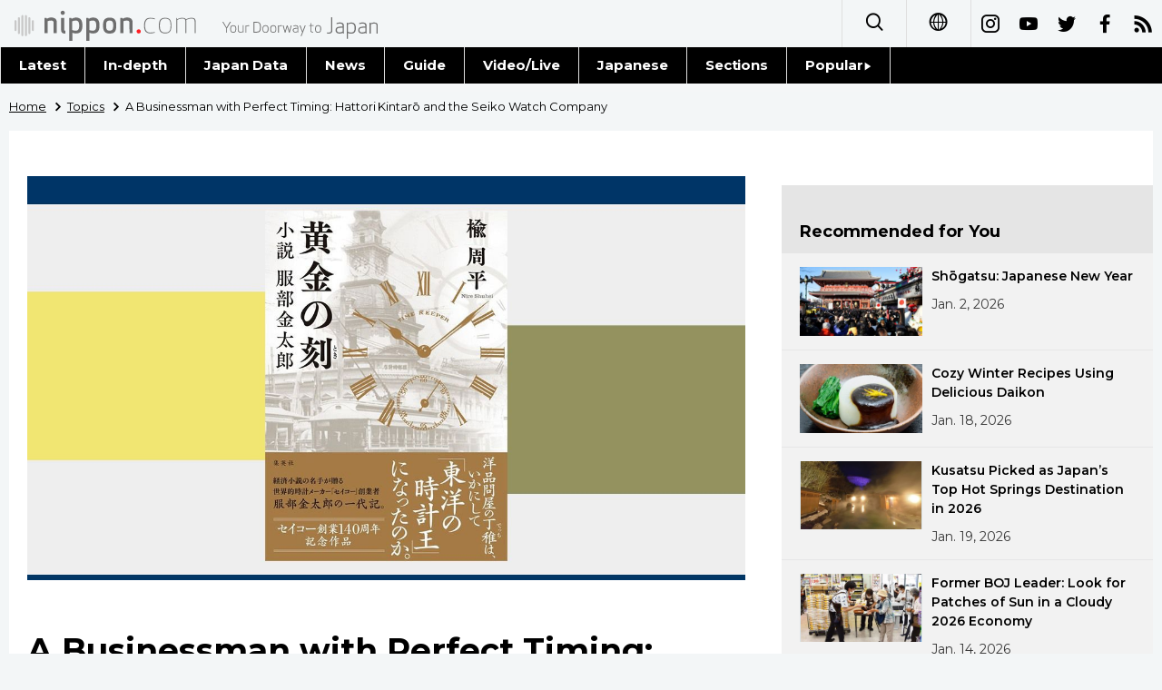

--- FILE ---
content_type: text/html; charset=UTF-8
request_url: https://www.nippon.com/en/japan-topics/bg900372/
body_size: 5196
content:
<!DOCTYPE html>
<html lang="en">
  <head>
	<meta charset="utf-8">
	<!--[if IE]><meta http-equiv="X-UA-Compatible" content="IE=edge"><![endif]-->
   <meta name="viewport" content="width=device-width, initial-scale=1">
	<title>A Businessman with Perfect Timing: Hattori Kintarō and the Seiko Watch Company  | Nippon.com</title>
	<meta name="cXenseParse:pageclass" content="article"/>
<meta name="cXenseParse:recs:recommendable" content="true"/>
<meta name="cXenseParse:ncf-pick" content="false"/>
<meta name="cXenseParse:ncf-pubyear" content="2022"/>
<meta name="cXenseParse:ncf-pubmonth" content="202210"/>
<meta name="cXenseParse:ncf-pubday" content="20221015"/>
<meta property="article:published_time" content="2022-10-15T00:00:00+0900"/>
<meta property="article:modified_time" content="2026-01-18T10:22:55+0900"/>
<meta name="cXenseParse:author" content="Takino Yūsaku"/>
<meta name="cXenseParse:ncf-articleid" content="bg900372"/>
<meta name="cXenseParse:recs:articleid" content="bg900372"/>
<meta name="cXenseParse:articleid" content="bg900372"/>
<meta name="cXenseParse:ncf-category" content="Topics"/>
<meta name="cXenseParse:ncf-tag" content="Society"/>
<meta name="cXenseParse:ncf-category" content="Society"/>
<meta name="cXenseParse:ncf-tag" content="Economy"/>
<meta name="cXenseParse:ncf-category" content="Economy"/>
<meta name="cXenseParse:ncf-series" content=""/>
<meta name="cXenseParse:ncf-thumbnail" content="https://www.nippon.com/en/japan-topics/bg900372/thumb/thumb_1.jpg?20260118102255"/>
<meta name="cXenseParse:ncf-tag" content="business"/>
<meta name="cXenseParse:ncf-tag" content="book review"/>
<meta name="cXenseParse:ncf-tag" content="publishing"/>
<meta name="cXenseParse:ncf-tag" content="Seiko"/>
<meta name="cXenseParse:ncf-articletype" content="オリジナル"/>
<meta name="description" content="Seiko is a globally known brand, its name adorning the timekeeping equipment in use at many international sports events. A recently published book tells the story of company founder Hattori Kintarō, a towering presence in Japanese watchmaking history and a key business figure in the late nineteenth and early twentieth centuries."/>
<meta name="keywords" content="business,book review,publishing,Seiko"/>
<meta property="og:url" content="https://www.nippon.com/en/japan-topics/bg900372/"/>
<meta property="og:type" content="article"/>
<meta property="og:title" content="A Businessman with Perfect Timing: Hattori Kintarō and the Seiko Watch Company "/>
<meta property="og:description" content="Seiko is a globally known brand, its name adorning the timekeeping equipment in use at many international sports events. A recently published book tells the story of company founder Hattori Kintarō, a towering presence in Japanese watchmaking history and a key business figure in the late nineteenth and early twentieth centuries."/>
<meta property="og:image" content="https://www.nippon.com/en/ncommon/contents/japan-topics/2024084/2024084.jpg"/>
<meta property="og:site_name" content="nippon.com"/>
<meta name="twitter:card" content="summary_large_image"/>
<meta name="twitter:site" content="@nippon_en"/>
<meta name="twitter:url" content="https://www.nippon.com/en/japan-topics/bg900372/"/>
<meta name="twitter:title" content="A Businessman with Perfect Timing: Hattori Kintarō and the Seiko Watch Company "/>
<meta property="twitter:description" content="Seiko is a globally known brand, its name adorning the timekeeping equipment in use at many international sports events. A recently published book tells the story of company founder Hattori Kintarō, a towering presence in Japanese watchmaking history and a key business figure in the late nineteenth and early twentieth centuries."/>

	<meta http-equiv="Content-Security-Policy" content="upgrade-insecure-requests" />
	<link rel="shortcut icon" href="../../ncommon/images/favicon.ico" type="image/x-icon" />
	<link rel="icon" sizes="180x180" href="../../ncommon/images/apple-touch-icon.png">
	<link rel="apple-touch-icon" href="../../ncommon/images/apple-touch-icon.png" />
	<link rel="apple-touch-icon" sizes="57x57" href="../../ncommon/images/apple-touch-icon-57x57.png" />
	<link rel="apple-touch-icon" sizes="72x72" href="../../ncommon/images/apple-touch-icon-72x72.png" />
	<link rel="apple-touch-icon" sizes="76x76" href="../../ncommon/images/apple-touch-icon-76x76.png" />
	<link rel="apple-touch-icon" sizes="114x114" href="../../ncommon/images/apple-touch-icon-114x114.png" />
	<link rel="apple-touch-icon" sizes="120x120" href="../../ncommon/images/apple-touch-icon-120x120.png" />
	<link rel="apple-touch-icon" sizes="144x144" href="../../ncommon/images/apple-touch-icon-144x144.png" />
	<link rel="apple-touch-icon" sizes="152x152" href="../../ncommon/images/apple-touch-icon-152x152.png" />
	<link rel="apple-touch-icon" sizes="180x180" href="../../ncommon/images/apple-touch-icon-180x180.png" />

		<link href="https://fonts.googleapis.com/css?family=Montserrat:200,200i,300,300i,400,400i,500,500i" rel="stylesheet">
			<link href="https://fonts.googleapis.com/css?family=Merriweather+Sans" rel="stylesheet">
    <link href="https://fonts.googleapis.com/css?family=Montserrat:300,400,600,700" rel="stylesheet">

	<link rel="canonical" href="https://www.nippon.com/en/japan-topics/bg900372/" />
		<link rel="stylesheet" href="../../ncommon/css/common.css?20260117" media="" />

	   	 <link rel="stylesheet" href="../../../custom/inpage.css?20260117" media="" />
	
	<link rel="stylesheet" href="../../ncommon/js/plugin/fancybox-2.1.7/jquery.fancybox.css" media="" />
	<script>
	  var authorJson = '[{"authorId":"851","authorRank":"","nameSite":"Takino Yūsaku","imgUrl":"","rank":"","authorJsonUrl":"\/en\/ncommon\/columnist\/01_851.json"}]';
	  var seriesId = '';
	  var seriesUrl = '';
	  var articleId = 'bg900372';
	  var addthisUrl = "https://www.nippon.com/en/japan-topics/bg900372/";
	</script>

	<script src="../../ncommon/conf/settings.js?20260117"></script>
	<script src="../../ncommon/js/lib/base.js?20260117"></script>
	<script src="../../ncommon/js/lib/utility.js?20260117"></script>
	<script src="../../ncommon/js/liberal.js?20260117" ></script>

	
  </head>

  <body  class="id-detail ">

	<a name="page_top" id="page_top"></a>
	<header id="global-header">
	</header>
	<script src="../../ncommon/js/header.js?20260117" async></script>
	<main>
	<div class="u-bg">

	<ul class="u-pan usp-none">
		<li class="u-pan_li" ><a href="/en/" class="u-pan_a" ><span >Home</span></a></li>
		<li class="u-pan_li i-arrowr" ><a href="/en/japan-topics/" class="u-pan_a" ><span itemprop="title">Topics</span></a></li>
		<li class="u-pan_li i-arrowr">A Businessman with Perfect Timing: Hattori Kintarō and the Seiko Watch Company </li>
	</ul>

	<article class="c-main c-main1">
	<div class="c-mainin">
	<div class="gpc">
		<div class=" gpc-c_l">
 			 			  <div class="c-content">
 			     				 <img class="c-detailmv" src="/en/ncommon/contents/japan-topics/2024084/2024084.jpg">
 			                  </div>
 			 			<div class="c-content">

 				
				 <h1 class="c-h1">A Businessman with Perfect Timing: Hattori Kintarō and the Seiko Watch Company </h1>


				
													<a class="c-cate c-cate0" href="/en/articlelist.html?f=ncf-category&s=Society">Society</a>
																									<a class="c-cate c-cate2" href="/en/articlelist.html?f=ncf-category&s=Economy">Economy</a>
								
				<time class="c-date" >Oct 15, 2022</time>

				<p class="c-author" id="kiji-author">
				</p>
				<!-- leading -->
								<div class="c-read">
				Seiko is a globally known brand, its name adorning the timekeeping equipment in use at many international sports events. A recently published book tells the story of company founder Hattori Kintarō, a towering presence in Japanese watchmaking history and a key business figure in the late nineteenth and early twentieth centuries.
				</div>
				

				
				<!--  addthis -->
				<div name="addthis_tools"></div>

				<div class="c-lang">
					<div class="c-lang_icon"><span class="i-earth"></span></div>
						<div class="c-lang_link"><span id="others-lang"></span>
							<input class="c-lang_check" type="checkbox" id="langlink" checked>
							<ul class="c-lang_open">
								<li class="other-language-link-en">English</li>
								<li class="other-language-link-ja">日本語</li>
								<li class="other-language-link-cn">简体字</li>
								<li class="other-language-link-hk">繁體字</li>
								<li class="other-language-link-fr">Français</li>
								<li class="other-language-link-es">Español</li>
								<li class="other-language-link-ar">العربية </li>
								<li class="other-language-link-ru">Русский</li>
							</ul>
						<!--</label>-->
					</div>
				</div><!--c-lang-->

  				<div class="editArea">
  				 <h2>A Clockmaker Is Born</h2>
<p>Hattori Kintarō (1860&ndash;1934) was born into a Tokyo merchant family. At the tender age of 11, he was apprenticed to Tsujiya, a Western goods importer. Shopkeeper Tsuji Kumekichi noted the boy&rsquo;s drive and aptitude for business and sought to make him his successor, but Hattori had other ideas. In 1874, at age 13, he determined that he would start his own company, and it was the clock business that fired his imagination. With foresight far outpacing his years, he reasoned that now that trains were running in Tokyo, from the new terminal station in Shinbashi, people would come to rely more and more on an accurate grasp of the time.</p>
<p>In his recent book, <em>Ōgon no toki: Shōsetsu Hattori Kintarō</em> (A Golden Time: The Story of Hattori Kintarō), Nire Shūhei tells the tale of this talented young boy, tracing his steps as he matured into one of the most prominent Japanese business figures of the era. From early on his dreams were ambitious: He wanted not just to deal in timepieces, but to craft them in his own firm. &ldquo;Humans cannot create precious gems, but clocks are like jewels made by human hands,&rdquo; he believed. He moved swiftly to learn all he could from a Nihonbashi clockmaker and at long last rose to ownership of his own clock repair shop.</p>
<p>His road was rocky early on, though. Nire describes the fire that consumed Hattori&rsquo;s first shop, the collapse of his first marriage, and his funding troubles in detail. The young businessman remained confident that gaining customers&rsquo; trust was everything, though, and he persevered through it all, making his own luck as he went.</p>
<p>He also had reliable benefactors to support him in his efforts&mdash;Tsuji Kumekichi, his first employer, and Yoshikawa Tsuruhiko, a talented engineer who worked alongside Kintarō to propel K. Hattori &amp; Co., the clockmaker launched in 1881, along its course of rapid growth. It was Man, Hattori&rsquo;s second wife (and later mother of their 14 children), who introduced Yoshikawa to her husband. The ties between the protagonist and these key figures in his life are deftly sketched by Nire, who keeps the narrative fast-paced and fascinating to the reader throughout.</p>
<h2>Business Lessons for Our Times</h2>
<p>The business titan <a href="https://www.nippon.com/en/views/b07202/">Shibusawa Eiichi</a> was another encounter in Hattori&rsquo;s life that would greatly shape its course. The advice Shibusawa offered to the rising star of the clockmaking world: &ldquo;Business is like making a snowman. If you want to make the biggest snowman you can, you&rsquo;ve got to start while you&rsquo;ve got the strength and vigor of youth. Then you push your snowball uphill&mdash;toward a summit with snows nobody has tracked before. The farther you go up that slope, the harder it gets to push. But this is when you redouble your efforts. At last, you reach the peak, and then you&rsquo;ve got it made! Your great snowball will roll downhill on its own, growing larger and larger as it goes.&rdquo;</p>
<p>This snowball anecdote admittedly bears no small trace of Nire&rsquo;s own creative input, but it perfectly encapsulates the core of Hattori&rsquo;s take on succeeding in business.</p>
<p>Nire&rsquo;s book&mdash;published last year to mark the 140th anniversary of the founding of Seiko&rsquo;s original incarnation&mdash;takes a novelistic approach to Hattori&rsquo;s life and the creation of what is today Seiko, remaining faithful to historical facts while weaving a moving tale through them. The book is a rewarding overview of the development and technological history of Japan&rsquo;s clock- and watchmaking industry. I am drawn, though, to one line in particular:</p>
<p>&ldquo;It isn&rsquo;t machinery that produces quality timepieces. It&rsquo;s people. It&rsquo;s engineers and artisans. The passion and the techniques these craftspeople bring to bear are what determines the capabilities&mdash;and the value&mdash;of a clock.&rdquo;</p>
<p>Hattori Kintarō was bursting with enterprising spirit and placed the livelihoods of his workers at the forefront of his concerns as he pursued his business. Reading this book, one can only wish there were more like him in action today.</p>
<p><em>(Originally published in Japanese. Banner photo: The cover of</em> Ōgon no toki: Shōsetsu Hattori Kintarō<em>. Courtesy of Shūeisha.)</em></p>
<p class="photo_box_l_v2" style="width: 170px; margin-top: 0;"><a href="/en/ncommon/contents/japan-topics/2023687/2023687.jpg" class="fancybox" rel="gallery" data-libid="2023687"><img class="vertical-img" src="/en/ncommon/contents/japan-topics/2023687/2023687.jpg" data-libid="2023687" alt="" /></a></p>
<h3><em>Ōgon no toki: Shōsetsu Hattori Kintarō</em> (A Golden Time: The Story of Hattori Kintarō)</h3>
<p>By Nire Shūhei<br /> Published by Shūeisha in November 2021<br /> ISBN: 978-4-08-771772-3</p>
  				</div><!--editArea-->

				<p class="c-more c-more-nexpage" id="next-page-nav"></p>
				<div class="paging">
					<ul class="paging__list" id="paging-list">
					</ul>
				</div>
				   				<section class="c-detailkeyward">
  					<h2 class="is-ttl"><span></span></h2>
					<p class="c-keywords">
												 <a href="">business</a>
					 							 <a href="">book review</a>
					 							 <a href="">publishing</a>
					 							 <a href="">Seiko</a>
					 						</p>
  				</section><!--detailkeyward-->
				
				<div name="addthis_tools"></div>

  				<div id="detailauthor">

  				</div><!--detailauthor-->


  				<section class="c-cas">
  					<h2 class="cpc-casttl csp-casttl" id="detail_under_series_title"></h2>
  					<div id="detail_under_series"></div>
  					<p class="c-more" id="series_more"><a href=""></a></p>
  				</section>

  				<section class="c-cas c-detail_under"><!--cas 関連するコンテンツ-->
  					<h2 class="cpc-casttl csp-casttl" id="detail_under_relation_title"></h2>
					<ul class="gpc gpc-g30 gpc-3n" id="detail_under_relation"></ul>
  				</section><!--cas 関連するコンテンツ-->

  			</div><!--c-content-->
	   </div><!--gpc-c_l-->

	   <aside class="gpc-c_r">
	    			<h2 class="cpc-catelogo">
				<span class="is-1"></span><span class="is-2"></span>
			</h2>
	    


			<section class="c-aside csp-bb">
				<p class="cpc-asidettl csp-casttl ctb-asidepd" id="detail_aside_recommend_title"></p>
				<div class="cpc-asidediv" id="detail_aside_recommend">

			 	</div><!-cpc-asidediv-->
			</section><!--おすすめ-->


			<!--人気コンテンツ-->
			<section class="c-aside csp-bb">
                <h2 class="cpc-asidettl csp-casttl ctb-asidepd ranking-title" id="popular_news_title"></h2>
                <ul class="swiper-wrapper ranking-ul">
                    <li class="ranking-tab ranking-tab-active" id="popular_news_tab"><h2></h2></li>
                    <li class="ranking-tab" id="popular_sns_tab"><h2></h2></li>
                    <li class="ranking-tab" id="popular_time_tab"><h2></h2></li>
                </ul>
                <div class="cpc-asidediv" id="popular_news"></div>
                <div class="cpc-asidediv ranking-tab-hidden" id="popular_sns"></div>
                <div class="cpc-asidediv ranking-tab-hidden" id="popular_time"></div>

				<p class="upc-none c-more"><span onclick="$('.c-ninki_after').show('fast');$(this).parent().hide('fast');" id="popular_news_more"><span id="popular-more"></span><span class="i-plus2"></span></span></p>
			</section><!--人気-->

			<!--人気キーワード-->
	   		<section class="c-aside csp-bb">
	   			 <h2 class="cpc-asidettl csp-casttl ctb-asidepd" id="pop-keywords"></h2>
	   			   <div class="cpc-asidediv">
	   				 <div class="cpc-asidediv_in csp-div_in ctb-asidepd">
		   				 <p class="c-keywords" id="pop-keywords-list">
						</p>
			  	 	 </div><!--cpc-asidediv_in-->
				   </div><!--cpc-asidediv-->
			</section><!--人気のキーワード-->
	   </aside><!--gpc-c_r-->
	  </div><!--gpc-->
	  </div><!--c-mainin-->
	</article>

	</div><!--u-bg-->
	</main><!--main-->

	<footer class="c-footer" id="global-footer">

	</footer>
	<script src="../../ncommon/js/plugin/jquery.min.js?20260117"></script>
	<script src="../../ncommon/js/plugin/fancybox-2.1.7/jquery.mousewheel.pack.js"></script>
	<script src="../../ncommon/js/plugin/fancybox-2.1.7/jquery.fancybox.js"></script>
	<script src="../../ncommon/js/recommend/recommend_utility.js?20260117"></script>
	<script src="../../ncommon/js/detail.js?20260117" ></script>
	<script src="../../ncommon/js/footer.js?20260117" ></script>

</body>
</html>


--- FILE ---
content_type: image/svg+xml
request_url: https://www.nippon.com/en/ncommon/images/logo_en_sp.svg
body_size: 2380
content:
<?xml version="1.0" encoding="utf-8"?>
<!-- Generator: Adobe Illustrator 23.0.1, SVG Export Plug-In . SVG Version: 6.00 Build 0)  -->
<svg version="1.1" id="レイヤー_1" xmlns="http://www.w3.org/2000/svg" xmlns:xlink="http://www.w3.org/1999/xlink" x="0px"
	 y="0px" viewBox="0 0 380.2 34" style="enable-background:new 0 0 380.2 34;" xml:space="preserve">
<style type="text/css">
	.st0{fill:#6E6E6E;}
	.st1{fill:#FF1E23;}
	.st2{fill:#C8C8C8;}
</style>
<path class="st0" d="M43,13.7c0-1.6-1.2-2.1-2.7-2.1c-1.3,0-2.7,0.2-3.9,0.8v13.2h-3.4V8.8h2.3l0.4,0.9c1.4-0.9,3-1.4,4.7-1.4
	c4.1,0,6.2,2,6.2,5.4v11.8H43V13.7z"/>
<path class="st0" d="M53.1,0.8c1.3,0,2.3,1.1,2.3,2.3s-1.1,2.3-2.3,2.3s-2.3-1.1-2.3-2.3C50.7,1.9,51.8,0.8,53.1,0.8z M55.4,26
	c-2.7,0-4.1-1.1-4.1-4.1V8.8h3.4V22c0,0.6,0.4,0.8,1.3,0.8V26L55.4,26z"/>
<path class="st0" d="M60.2,8.8h2.3l0.4,0.9c1.4-0.8,3-1.3,4.6-1.4c5.7,0,7.3,3.6,7.3,8.8c0,5.3-1.6,8.8-7.3,8.8
	c-1.3,0-2.6-0.3-3.8-0.9V34h-3.4V8.8z M67.4,22.8c3.3,0,3.8-2.6,3.8-5.6c0-3-0.5-5.6-3.8-5.6c-1.3,0-2.6,0.3-3.8,0.8v9.7
	c0.4,0.2,0.8,0.3,1.3,0.4C65.7,22.7,66.5,22.8,67.4,22.8z"/>
<path class="st0" d="M79,8.8h2.3l0.4,0.9c1.4-0.8,3-1.3,4.6-1.4c5.7,0,7.3,3.6,7.3,8.8c0,5.3-1.6,8.8-7.3,8.8
	c-1.3,0-2.6-0.3-3.8-0.9V34h-3.4L79,8.8L79,8.8z M86.2,22.8c3.3,0,3.8-2.6,3.8-5.6c0-3-0.5-5.6-3.8-5.6c-1.3,0-2.6,0.3-3.8,0.8v9.7
	c0.4,0.2,0.8,0.3,1.3,0.4C84.5,22.7,85.4,22.8,86.2,22.8z"/>
<path class="st0" d="M104.8,26c-6,0-7.3-3.6-7.3-8.8s1.3-8.8,7.3-8.8c6.1,0,7.3,3.6,7.3,8.8C112.1,22.4,110.9,26,104.8,26z
	 M104.8,11.6c-3.6,0-3.9,2.5-3.9,5.6c0,3.2,0.3,5.6,3.9,5.6c3.5,0,3.9-2.5,3.9-5.6C108.7,14,108.3,11.6,104.8,11.6z"/>
<path class="st0" d="M126.5,13.7c0-1.6-1.2-2.1-2.7-2.1c-1.3,0-2.7,0.2-3.9,0.8v13.2h-3.4V8.8h2.3l0.4,0.9c1.4-0.9,3-1.4,4.7-1.4
	c4.1,0,6.2,2,6.2,5.4v11.8h-3.4L126.5,13.7z"/>
<path class="st1" d="M136.8,21.3c1.3,0,2.3,1.1,2.3,2.3c0,1.3-1.1,2.3-2.3,2.3c-1.3,0-2.3-1.1-2.3-2.3
	C134.4,22.3,135.5,21.3,136.8,21.3z"/>
<path class="st0" d="M149.7,8.6c1.6,0,3.1,0.2,4.7,0.7v0.9c-1.5-0.5-3.1-0.7-4.7-0.7c-5,0-5.9,3.7-5.9,7.7c0,3.9,0.9,7.7,5.9,7.7
	c1.6,0,3.1-0.2,4.7-0.7v0.9c-1.5,0.4-3.1,0.7-4.7,0.7c-5.6,0-7-3.6-7-8.6S144.1,8.6,149.7,8.6z"/>
<path class="st0" d="M159,17.2c0-4.9,1.1-8.6,6.9-8.6s6.9,3.6,6.9,8.6s-1.1,8.6-6.9,8.6S159,22.1,159,17.2z M160.1,17.2
	c0,4.2,0.6,7.7,5.9,7.7s5.9-3.4,5.9-7.7s-0.6-7.7-5.9-7.7S160.1,13,160.1,17.2z"/>
<path class="st0" d="M188.3,12.9c0-2.9-1.2-3.4-3.7-3.4c-1.9-0.1-3.7,0.4-5.3,1.4v14.7h-1.1V8.8h0.5l0.5,1.3c1.7-1,3.5-1.5,5.4-1.5
	c2.3,0,3.6,0.6,4.3,1.8c1.7-1.1,3.8-1.7,5.8-1.8c3.6,0,4.8,1.3,4.8,4.4v12.6h-1.1V12.9c0-2.9-1.2-3.4-3.7-3.4c-2,0-3.9,0.6-5.6,1.6
	c0.1,0.6,0.2,1.2,0.2,1.8v12.6h-1.1L188.3,12.9L188.3,12.9z"/>
<g transform="translate(0 4.77)">
	<g transform="translate(7.624)">
		<path class="st2" d="M1.1,24.1C0.5,24.1,0,23.6,0,23c0,0,0,0,0,0V1.9c0-0.6,0.5-1.1,1.1-1.1c0.6,0,1,0.5,1.1,1.1v21.1
			C2.2,23.6,1.7,24.1,1.1,24.1z"/>
	</g>
	<g transform="translate(11.456)">
		<path class="st2" d="M1.1,24.1C0.5,24.1,0,23.6,0,23c0,0,0,0,0,0V1.9c0-0.6,0.5-1.1,1.1-1.1c0.6,0,1,0.5,1.1,1.1v21.1
			C2.2,23.6,1.7,24.1,1.1,24.1z"/>
	</g>
	<g transform="translate(3.753 2.346)">
		<path class="st2" d="M1.1,19.4c-0.6,0-1.1-0.5-1.1-1.1c0,0,0,0,0,0V1.9c0-0.6,0.5-1.1,1.1-1.1c0.6,0,1,0.5,1.1,1.1v16.4
			C2.2,18.9,1.7,19.4,1.1,19.4C1.1,19.4,1.1,19.4,1.1,19.4z"/>
	</g>
	<g transform="translate(0 5.63)">
		<path class="st2" d="M1.1,12.8c-0.6,0-1.1-0.5-1.1-1.1c0,0,0,0,0,0V1.9c0-0.6,0.5-1.1,1.1-1.1c0,0,0,0,0,0c0.6,0,1.1,0.5,1.1,1.1
			v9.8C2.2,12.4,1.7,12.8,1.1,12.8z"/>
	</g>
	<g transform="translate(15.287 2.346)">
		<path class="st2" d="M1.1,19.4c-0.6,0-1.1-0.5-1.1-1.1c0,0,0,0,0,0V1.9c0-0.6,0.5-1.1,1.1-1.1c0.6,0,1,0.5,1.1,1.1v16.4
			C2.2,18.9,1.7,19.4,1.1,19.4C1.1,19.4,1.1,19.4,1.1,19.4z"/>
	</g>
	<g transform="translate(19.08 5.63)">
		<path class="st2" d="M1.1,12.8c-0.6,0-1.1-0.5-1.1-1.1c0,0,0,0,0,0V1.9c0-0.6,0.5-1.1,1.1-1.1c0,0,0,0,0,0c0.6,0,1.1,0.5,1.1,1.1
			v9.8C2.2,12.4,1.7,12.8,1.1,12.8z"/>
	</g>
</g>
<polygon class="st0" points="217.2,13.1 213.6,19.2 210,13.1 209,13.1 213.2,20.1 213.2,24.9 214.1,24.9 214.1,20.1 218.3,13.1 "/>
<path class="st0" d="M220.9,16.8c-2.9,0-3.3,2-3.3,4.1c0,2.1,0.4,4.1,3.3,4.1c2.9,0,3.3-2,3.3-4.1C224.3,18.8,223.9,16.8,220.9,16.8
	z M220.9,17.6c2.1,0,2.5,1.1,2.5,3.3c0,2.1-0.4,3.3-2.5,3.3c-2.1,0-2.4-1.1-2.4-3.3C218.5,18.8,218.9,17.6,220.9,17.6z"/>
<path class="st0" d="M231.3,23.6c-0.6,0.4-1.4,0.5-2.4,0.5c-1.3,0-1.8-0.4-1.8-1.5v-5.8h-0.9v5.8c0,1.6,0.8,2.3,2.7,2.3
	c0.7,0,1.8-0.2,2.6-0.6l0.2,0.5h0.6v-8h-0.9V23.6z"/>
<path class="st0" d="M237.8,16.8c-0.7,0-1.8,0.2-2.6,0.6l-0.2-0.5h-0.6v8h0.9v-6.7c0.6-0.4,1.4-0.5,2.4-0.5c0.3,0,0.5,0,0.7,0l0.2,0
	v-0.8l-0.2,0C238.3,16.8,238,16.8,237.8,16.8z"/>
<path class="st0" d="M246.8,13.1h-3.5v11.8h3.5c3.8,0,4.6-2.4,4.6-5.9C251.4,15.4,250.6,13.1,246.8,13.1z M246.7,13.9
	c2.8,0,3.7,1.3,3.7,5c0,3.8-0.9,5-3.7,5h-2.5V13.9H246.7z"/>
<path class="st0" d="M256.5,16.8c-2.9,0-3.3,2-3.3,4.1c0,2.1,0.4,4.1,3.3,4.1c2.9,0,3.3-2,3.3-4.1C259.8,18.8,259.4,16.8,256.5,16.8
	z M256.5,17.6c2.1,0,2.4,1.1,2.4,3.3c0,2.1-0.4,3.3-2.4,3.3c-2.1,0-2.5-1.1-2.5-3.3C254,18.8,254.4,17.6,256.5,17.6z"/>
<path class="st0" d="M265,16.8c-2.9,0-3.3,2-3.3,4.1c0,2.1,0.4,4.1,3.3,4.1c2.9,0,3.3-2,3.3-4.1C268.3,18.8,267.9,16.8,265,16.8z
	 M265,17.6c2.1,0,2.5,1.1,2.5,3.3c0,2.1-0.4,3.3-2.5,3.3c-2.1,0-2.4-1.1-2.4-3.3C262.6,18.8,263,17.6,265,17.6z"/>
<path class="st0" d="M273.7,16.8c-0.7,0-1.8,0.2-2.6,0.6l-0.2-0.5h-0.6v8h0.9v-6.7c0.6-0.4,1.4-0.5,2.4-0.5c0.3,0,0.5,0,0.7,0l0.2,0
	v-0.8l-0.2,0C274.2,16.8,274,16.8,273.7,16.8z"/>
<polygon class="st0" points="282.7,23.2 280.8,16.9 280,16.9 278,23.2 276.4,16.9 275.4,16.9 277.7,25 278.4,25 280.4,18.4 
	282.4,25 283.1,25 285.3,16.9 284.4,16.9 "/>
<path class="st0" d="M289.6,16.8c-0.9,0-1.8,0.2-2.3,0.3l-0.1,0V18l0.3-0.1c0.3-0.1,1.1-0.3,2.1-0.3c1.8,0,2.1,0.6,2.1,1.8v0.3
	l-2.3,0.1c-1.9,0.1-2.9,1-2.9,2.5c0,1.6,1.1,2.5,2.8,2.5c0.8,0,1.8-0.2,2.5-0.6l0.2,0.5h0.6v-5.4C292.6,17.8,292.1,16.8,289.6,16.8z
	 M289.2,20.7l2.5-0.2v2.9c-0.7,0.4-1.5,0.6-2.3,0.6c-1.8,0-2-1-2-1.7C287.4,21.4,288,20.8,289.2,20.7z"/>
<polygon class="st0" points="297.3,23.4 294.9,16.9 293.9,16.9 296.9,24.6 295.2,28.7 296.2,28.7 300.8,16.9 299.8,16.9 "/>
<path class="st0" d="M306.8,14.5l-0.9,0.1v2.2l-1.4,0.2v0.6h1.4v5c0,1.5,0.9,2.2,2.8,2.2h0.4v-0.8h-0.4c-1.9,0-1.9-1-1.9-1.3v-5.1
	h2.6v-0.8h-2.6V14.5z"/>
<path class="st0" d="M314.4,16.8c-2.9,0-3.3,2-3.3,4.1c0,2.1,0.4,4.1,3.3,4.1c2.9,0,3.3-2,3.3-4.1C317.8,18.8,317.4,16.8,314.4,16.8
	z M314.4,17.6c2.1,0,2.4,1.1,2.4,3.3c0,2.1-0.4,3.3-2.4,3.3c-2.1,0-2.4-1.1-2.4-3.3C312,18.8,312.4,17.6,314.4,17.6z"/>
<path class="st0" d="M328.7,22.7c0,1.5-0.8,2.2-2.8,2.2c-0.5,0-1,0-1.2-0.1l-0.4-0.1V26l0.3,0c0.4,0,0.9,0.1,1.3,0.1
	c3.4,0,4.2-1.9,4.2-3.4V8.1h-1.4V22.7z"/>
<path class="st0" d="M338.3,13.8c-1.4,0-2.7,0.3-3.4,0.5l-0.2,0.1v1.3l0.4-0.2c0.5-0.2,1.7-0.5,3.2-0.5c2.7,0,3.1,0.8,3.1,2.7v0.5
	l-3.5,0.2c-2.9,0.2-4.3,1.5-4.3,3.8c0,2.4,1.6,3.8,4.3,3.8c1.1,0,2.7-0.3,3.7-0.8l0.3,0.7h0.9v-8.2
	C342.8,15.3,342.1,13.8,338.3,13.8z M337.8,19.7l3.7-0.3v4.4c-1,0.6-2.2,0.9-3.4,0.9c-2.7,0-3-1.5-3-2.6
	C335,20.6,335.9,19.8,337.8,19.7z"/>
<path class="st0" d="M350.9,13.8c-1.2,0-2.7,0.3-3.8,0.9l-0.3-0.7H346v17.8h1.3v-6.4c1.1,0.5,2.5,0.7,3.6,0.7c4.5,0,5.1-3.5,5.1-6.2
	C356,17.3,355.5,13.8,350.9,13.8z M347.3,15.8c1-0.6,2.2-0.8,3.6-0.8c2.6,0,3.7,1.5,3.7,4.9c0,3.4-1.1,4.9-3.7,4.9
	c-1.5,0-2.7-0.3-3.6-0.8V15.8z"/>
<path class="st0" d="M363.3,13.8c-1.4,0-2.7,0.3-3.4,0.5l-0.2,0.1v1.3l0.4-0.2c0.5-0.2,1.7-0.5,3.2-0.5c2.7,0,3.1,0.8,3.1,2.7v0.5
	l-3.5,0.2c-2.9,0.2-4.3,1.5-4.3,3.8c0,2.4,1.6,3.8,4.3,3.8c1.1,0,2.7-0.3,3.7-0.8l0.3,0.7h0.9v-8.2
	C367.8,15.3,367.1,13.8,363.3,13.8z M362.7,19.7l3.7-0.3v4.4c-1,0.6-2.2,0.9-3.4,0.9c-2.7,0-3-1.5-3-2.6
	C360,20.6,360.9,19.8,362.7,19.7z"/>
<path class="st0" d="M376,13.8c-1.1,0-2.8,0.3-3.9,0.9l-0.3-0.7H371v12.1h1.4V15.8c0.9-0.5,2.2-0.8,3.7-0.8c2,0,2.7,0.6,2.7,2.2v8.7
	h1.4v-8.7C380.1,14.8,378.9,13.8,376,13.8z"/>
</svg>


--- FILE ---
content_type: text/javascript;charset=utf-8
request_url: https://api.cxense.com/public/widget/data?json=%7B%22context%22%3A%7B%22referrer%22%3A%22%22%2C%22autoRefresh%22%3Afalse%2C%22url%22%3A%22https%3A%2F%2Fwww.nippon.com%2Fen%2Fjapan-topics%2Fbg900372%2F%22%2C%22browserTimezone%22%3A%220%22%7D%2C%22widgetId%22%3A%22f106108378dc00bd179cabf2fdf027852271a793%22%2C%22user%22%3A%7B%22ids%22%3A%7B%22usi%22%3A%22mknc0ryrkx4rhb1d%22%7D%7D%2C%22prnd%22%3A%22mknc0ryr2tis1uam%22%7D&media=javascript&sid=1131743102006490825&k=newuser&widgetId=f106108378dc00bd179cabf2fdf027852271a793&resizeToContentSize=true&useSecureUrls=true&usi=mknc0ryrkx4rhb1d&rnd=895883562&prnd=mknc0ryr2tis1uam&tzo=0&callback=cXJsonpCB2
body_size: 7711
content:
/**/
cXJsonpCB2({"httpStatus":200,"response":{"items":[{"dominantimagedimensions":"710x300","dominantimage":"https://www.nippon.com/en/ncommon/contents/features/51554/51554.jpg","modifiedtime":"2023-07-01T06:07:19.000Z","ncf-thumbnail":"https://www.nippon.com/en/features/h00092/thumb/thumb_1.jpg?20230701150719","publishtime":"2015-01-21T00:27:11.000Z","articleid":"0800092","ncf-category":["Culture","Economy","Japan Data","Society"],"title":"Japanese Publishing in Free Fall","click_url":"https://api.cxense.com/public/widget/click/[base64]","ncf-tag":["Culture","Economy","Society","books","magazines","publishing"],"url":"https://www.nippon.com/en/features/h00092/"},{"dominantimagedimensions":"1280x720","dominantimage":"https://www.nippon.com/en/ncommon/contents/guide-to-japan/2886840/2886840.jpg","modifiedtime":"2025-10-16T03:17:54.000Z","ncf-thumbnail":"https://www.nippon.com/en/guide-to-japan/cs00039/thumb/thumb_1.jpg?20251016121754","publishtime":"2025-10-15T15:00:00.000Z","articleid":"cs00039","ncf-category":["Architecture","Culture","Guide to Japan"],"title":"The Sapporo Clock Tower","click_url":"https://api.cxense.com/public/widget/click/[base64]","ncf-tag":["Architecture","Culture","Sapporo","architecture"],"url":"https://www.nippon.com/en/guide-to-japan/cs00039/"},{"dominantimagedimensions":"1278x719","dominantimage":"https://www.nippon.com/en/ncommon/contents/japan-topics/2824906/2824906.jpg","modifiedtime":"2025-06-26T15:00:02.000Z","ncf-thumbnail":"https://www.nippon.com/en/japan-topics/b107013/thumb/thumb_1.jpg?20250627000002","publishtime":"2025-06-26T15:00:02.000Z","articleid":"b107013","ncf-category":["Health","Images","Society","Topics"],"title":"Bāchan Business: Fukuoka Initiative Provides Income and Purpose for Women in Their Golden Years","click_url":"https://api.cxense.com/public/widget/click/[base64]","ncf-tag":["Fukuoka","Health","Images","Society","aging","population"],"url":"https://www.nippon.com/en/japan-topics/b107013/"},{"dominantimagedimensions":"1280x720","dominantimage":"https://www.nippon.com/en/ncommon/contents/japan-topics/2874011/2874011.jpg","modifiedtime":"2025-09-24T23:12:20.000Z","ncf-thumbnail":"https://www.nippon.com/en/japan-topics/b11705/thumb/thumb_1.jpg?20250925081220","publishtime":"2025-09-24T15:00:00.000Z","articleid":"b11705","ncf-category":["Food and Drink","History","Topics","Travel"],"title":"Kominka Café Koguma: Timeless Serenity in Tokyo’s Historical Higashi-Mukōjima Neighborhood","click_url":"https://api.cxense.com/public/widget/click/[base64]","ncf-tag":["Food and Drink","History","Tokyo","Travel","architecture","café"],"url":"https://www.nippon.com/en/japan-topics/b11705/"},{"dominantimagedimensions":"710x300","dominantimage":"https://www.nippon.com/en/ncommon/contents/features/80969/80969.jpg","modifiedtime":"2023-07-10T15:32:48.000Z","ncf-thumbnail":"https://www.nippon.com/en/features/h00337/thumb/thumb_1.jpg?20230711003248","publishtime":"2018-11-28T00:04:01.000Z","articleid":"0800337","ncf-category":["Culture","Economy","Japan Data"],"title":"Businesses Warming to Consumption Tax Hike but Concerns Linger","click_url":"https://api.cxense.com/public/widget/click/[base64]","ncf-tag":["Culture","Economy","consumption tax","tax"],"url":"https://www.nippon.com/en/features/h00337/"},{"dominantimagedimensions":"1280x720","dominantimage":"https://www.nippon.com/en/ncommon/contents/japan-topics/133098/133098.jpg","modifiedtime":"2026-01-18T08:01:46.000Z","ncf-thumbnail":"https://www.nippon.com/en/japan-topics/c06003/thumb/thumb_1.jpg?20260118170146","publishtime":"2019-05-21T23:22:12.000Z","articleid":"0306003","ncf-category":["Culture","Entertainment","Society","Topics"],"title":"The Idol Management Business: No Room for Small Fry?","click_url":"https://api.cxense.com/public/widget/click/[base64]","ncf-tag":["Culture","Entertainment","Society","TV","entertainment","idols","labor","work"],"url":"https://www.nippon.com/en/japan-topics/c06003/the-idol-management-business-no-room-for-small-fry.html"},{"dominantimagedimensions":"1280x720","dominantimage":"https://www.nippon.com/en/ncommon/contents/guide-to-japan/2475726/2475726.jpg","modifiedtime":"2026-01-18T01:03:59.000Z","ncf-thumbnail":"https://www.nippon.com/en/guide-to-japan/gu900259/thumb/thumb_1.jpg?20260118100359","publishtime":"2023-10-10T15:00:00.000Z","articleid":"gu900259","ncf-category":["Guide to Japan","Lifestyle","Work"],"title":"Leaf Business Breathes Life into Rural Community","click_url":"https://api.cxense.com/public/widget/click/[base64]","ncf-tag":["Lifestyle","Shikoku","Tokushima","Work","business","nature","sustainability"],"url":"https://www.nippon.com/en/guide-to-japan/gu900259/"},{"dominantimagedimensions":"710x300","dominantimage":"https://www.nippon.com/en/ncommon/contents/currents/49012/49012.jpg","modifiedtime":"2023-07-01T03:58:40.000Z","ncf-thumbnail":"https://www.nippon.com/en/currents/d00274/thumb/thumb_1.jpg?20230701125840","publishtime":"2017-01-05T00:10:24.000Z","articleid":"0400274","ncf-category":["Economy","In-depth"],"title":"The “Analects” and the Abacus: The Contemporary Relevance of Shibusawa Eiichi’s Business Philosophy","click_url":"https://api.cxense.com/public/widget/click/[base64]","ncf-tag":["Economy","Shibusawa Eiichi","business","economics"],"url":"https://www.nippon.com/en/currents/d00274/"},{"dominantimagedimensions":"710x300","dominantimage":"https://www.nippon.com/en/ncommon/contents/column/54186/54186.jpg","modifiedtime":"2023-07-10T15:51:39.000Z","ncf-thumbnail":"https://www.nippon.com/en/column/l00007/thumb/thumb_1.jpg?20230711005139","publishtime":"2012-03-14T00:39:47.000Z","articleid":"1200007","ncf-category":["Economy","Topics"],"title":"Japanese Business Model No Longer Brings Results","click_url":"https://api.cxense.com/public/widget/click/[base64]","ncf-tag":["Apple","Economy","Howard Stringer","Japanese corporations","Maruyama Yasuyuki","Panasonic","Plaza Accord","Sharp","Sony","Toyota Motor Corporation","digitization","electronics goods","frontline strength","household appliances","strong yen"],"url":"https://www.nippon.com/en/column/l00007/"},{"dominantimagedimensions":"600x400","dominantimage":"https://www.nippon.com/en/ncommon/contents/category_thumbnails/17/1448787/1448787.jpg","modifiedtime":"2023-07-10T13:33:10.000Z","ncf-thumbnail":"https://www.nippon.com/en/ncommon/contents/category_thumbnails/17/1448787/thumb_1.jpg","publishtime":"2021-05-14T06:37:00.000Z","articleid":"reu20210514KBN2CV0CQ","ncf-category":"News","title":"Reckitt shortlists bidders for $2 billion Mead Johnson China business - sources","click_url":"https://api.cxense.com/public/widget/click/[base64]","ncf-tag":["Asia","East Asia","Europe","Hong Kong","London","Reuters"],"url":"https://www.nippon.com/en/news/reu20210514KBN2CV0CQ/"}],"prnd":"mknc0ryr2tis1uam"}})

--- FILE ---
content_type: text/javascript;charset=utf-8
request_url: https://api.cxense.com/public/widget/data?json=%7B%22context%22%3A%7B%22referrer%22%3A%22%22%2C%22autoRefresh%22%3Afalse%2C%22url%22%3A%22https%3A%2F%2Fwww.nippon.com%2Fen%2Fjapan-topics%2Fbg900372%2F%22%2C%22browserTimezone%22%3A%220%22%7D%2C%22widgetId%22%3A%22b54f1a1234b99dc47409469ae8d72a0c5753bb5e%22%2C%22user%22%3A%7B%22ids%22%3A%7B%22usi%22%3A%22mknc0ryrkx4rhb1d%22%7D%7D%2C%22prnd%22%3A%22mknc0ryr2tis1uam%22%7D&media=javascript&sid=1131743102006490825&k=newuser&widgetId=b54f1a1234b99dc47409469ae8d72a0c5753bb5e&resizeToContentSize=true&useSecureUrls=true&usi=mknc0ryrkx4rhb1d&rnd=1597047887&prnd=mknc0ryr2tis1uam&tzo=0&callback=cXJsonpCB1
body_size: 10501
content:
/**/
cXJsonpCB1({"httpStatus":200,"response":{"items":[{"dominantimagedimensions":"1280x720","dominantimage":"https://www.nippon.com/en/ncommon/contents/features/2925983/2925983.jpg","modifiedtime":"2026-01-17T03:43:44.000Z","ncf-thumbnail":"https://www.nippon.com/en/features/jg00070/thumb/thumb_1.jpg?20260117124344","publishtime":"2026-01-01T15:00:01.000Z","articleid":"3000070","ncf-category":["Culture","Japan Glances","Society"],"title":"Shōgatsu: Japanese New Year","click_url":"https://api.cxense.com/public/widget/click/[base64]","ncf-tag":["Culture","New Year","Society","rice cake","shrine","temple"],"url":"https://www.nippon.com/en/features/jg00070/"},{"dominantimagedimensions":"1280x720","dominantimage":"https://www.nippon.com/en/ncommon/contents/japan-topics/2934399/2934399.jpg","modifiedtime":"2026-01-19T02:47:07.000Z","ncf-thumbnail":"https://www.nippon.com/en/japan-topics/c153250/thumb/thumb_1.jpg?20260119114707","publishtime":"2026-01-17T15:00:00.000Z","articleid":"c153250","ncf-category":["Culture","Food and Drink","Lifestyle","Topics"],"title":"Cozy Winter Recipes Using Delicious Daikon","click_url":"https://api.cxense.com/public/widget/click/[base64]","ncf-tag":["Culture","Food and Drink","Japanese food","Lifestyle","food","washoku"],"url":"https://www.nippon.com/en/japan-topics/c153250/"},{"dominantimagedimensions":"1280x720","dominantimage":"https://www.nippon.com/en/ncommon/contents/japan-data/2934372/2934372.jpg","modifiedtime":"2026-01-18T15:00:02.000Z","ncf-thumbnail":"https://www.nippon.com/en/japan-data/h02641/thumb/thumb_1.jpg?20260119000002","publishtime":"2026-01-18T15:00:02.000Z","articleid":"h02641","ncf-category":["Guide to Japan","Japan Data","Society","Travel"],"title":"Kusatsu Picked as Japan’s Top Hot Springs Destination in 2026","click_url":"https://api.cxense.com/public/widget/click/[base64]","ncf-tag":["Guide to Japan","Kusatsu","Society","Travel","hot springs","onsen","winter"],"url":"https://www.nippon.com/en/japan-data/h02641/"},{"dominantimagedimensions":"1280x720","dominantimage":"https://www.nippon.com/en/ncommon/contents/in-depth/2929745/2929745.jpg","modifiedtime":"2026-01-17T04:32:07.000Z","ncf-thumbnail":"https://www.nippon.com/en/in-depth/d01193/thumb/thumb_1.jpg?20260117133207","publishtime":"2026-01-13T15:00:02.000Z","articleid":"d01193","ncf-category":["Economy","In-depth","Work"],"title":"Former BOJ Leader: Look for Patches of Sun in a Cloudy 2026 Economy","click_url":"https://api.cxense.com/public/widget/click/[base64]","ncf-tag":["Bank of Japan","Economy","Takaichi Sanae","Work","economy","fiscal policy"],"url":"https://www.nippon.com/en/in-depth/d01193/"},{"dominantimagedimensions":"1280x720","dominantimage":"https://www.nippon.com/en/ncommon/contents/japan-data/2932661/2932661.jpg","modifiedtime":"2026-01-17T03:50:43.000Z","ncf-thumbnail":"https://www.nippon.com/en/japan-data/h02649/thumb/thumb_1.jpg?20260117125043","publishtime":"2026-01-06T15:00:00.000Z","articleid":"h02649","ncf-category":["Japan Data","Society"],"title":"Crime Figures in Japan Rise Again in 2024","click_url":"https://api.cxense.com/public/widget/click/[base64]","ncf-tag":["Society","crime"],"url":"https://www.nippon.com/en/japan-data/h02649/"},{"dominantimagedimensions":"1280x720","dominantimage":"https://www.nippon.com/en/ncommon/contents/japan-data/2927138/2927138.jpg","modifiedtime":"2026-01-17T03:34:06.000Z","ncf-thumbnail":"https://www.nippon.com/en/japan-data/h02647/thumb/thumb_1.jpg?20260117123406","publishtime":"2026-01-05T15:00:02.000Z","articleid":"h02647","ncf-category":["Economy","Japan Data","Society","World"],"title":"Tokyo Climbs to Second in Global City Ranking","click_url":"https://api.cxense.com/public/widget/click/[base64]","ncf-tag":["Economy","Osaka","Society","Tokyo","World","city"],"url":"https://www.nippon.com/en/japan-data/h02647/"},{"dominantimagedimensions":"1280x720","dominantimage":"https://www.nippon.com/en/ncommon/contents/japan-data/2933944/2933944.jpg","modifiedtime":"2026-01-17T04:21:30.000Z","ncf-thumbnail":"https://www.nippon.com/en/japan-data/h02651/thumb/thumb_1.jpg?20260117132130","publishtime":"2026-01-12T15:00:01.000Z","articleid":"h02651","ncf-category":["Economy","Japan Data"],"title":"From Textiles to Manga: Japanese Companies Celebrating Major Anniversaries in 2026","click_url":"https://api.cxense.com/public/widget/click/[base64]","ncf-tag":["Economy","business","company"],"url":"https://www.nippon.com/en/japan-data/h02651/"},{"dominantimagedimensions":"1280x720","dominantimage":"https://www.nippon.com/en/ncommon/contents/in-depth/2937529/2937529.jpg","modifiedtime":"2026-01-19T21:46:32.000Z","ncf-thumbnail":"https://www.nippon.com/en/in-depth/d01196/thumb/thumb_1.jpg?20260120064632","publishtime":"2026-01-19T21:46:32.000Z","articleid":"d01196","ncf-category":["History","In-depth","Politics"],"title":"The Taiwan Strait and Postwar Japanese Diplomacy","click_url":"https://api.cxense.com/public/widget/click/[base64]","ncf-tag":["China","History","Japan-China relations","Politics","Taiwan","security"],"url":"https://www.nippon.com/en/in-depth/d01196/"},{"dominantimagedimensions":"1280x720","dominantimage":"https://www.nippon.com/en/ncommon/contents/japan-data/2933817/2933817.jpg","modifiedtime":"2026-01-17T04:05:19.000Z","ncf-thumbnail":"https://www.nippon.com/en/japan-data/h02652/thumb/thumb_1.jpg?20260117130519","publishtime":"2026-01-08T15:00:02.000Z","articleid":"h02652","ncf-category":["Economy","Japan Data","Lifestyle","Politics"],"title":"Expansionary Policy Reflected in Japan’s Record High Budget for Fiscal 2026","click_url":"https://api.cxense.com/public/widget/click/[base64]","ncf-tag":["Economy","Lifestyle","Politics","budget","fiscal policy","government bond"],"url":"https://www.nippon.com/en/japan-data/h02652/"},{"dominantimagedimensions":"1280x720","dominantimage":"https://www.nippon.com/en/ncommon/contents/guide-to-japan/2932570/2932570.jpg","modifiedtime":"2026-01-17T04:28:57.000Z","ncf-thumbnail":"https://www.nippon.com/en/guide-to-japan/cs00058/thumb/thumb_1.jpg?20260117132857","publishtime":"2026-01-08T15:00:02.000Z","articleid":"cs00058","ncf-category":["Culture","Guide to Japan"],"title":"Tōka Ebisu: A Three-Day Festival for a God of Fortune","click_url":"https://api.cxense.com/public/widget/click/[base64]","ncf-tag":["Culture","Ebisu","shrine","temple"],"url":"https://www.nippon.com/en/guide-to-japan/cs00058/"},{"dominantimagedimensions":"1280x720","dominantimage":"https://www.nippon.com/en/ncommon/contents/japan-data/2937758/2937758.jpg","modifiedtime":"2026-01-17T12:13:16.000Z","ncf-thumbnail":"https://www.nippon.com/en/japan-data/h30019/thumb/thumb_1.jpg?20260117211316","publishtime":"2026-01-15T15:00:02.000Z","articleid":"h30019","ncf-category":["Japan Data","Politics"],"title":"A Solid Year-End for Takaichi in Opinion Polls","click_url":"https://api.cxense.com/public/widget/click/[base64]","ncf-tag":["LDP","Politics","Takaichi Sanae","opinion poll"],"url":"https://www.nippon.com/en/japan-data/h30019/"},{"dominantimagedimensions":"1280x720","dominantimage":"https://www.nippon.com/en/ncommon/contents/japan-topics/2926288/2926288.jpg","modifiedtime":"2026-01-17T04:27:31.000Z","ncf-thumbnail":"https://www.nippon.com/en/japan-topics/c15324/thumb/thumb_1.jpg?20260117132731","publishtime":"2026-01-09T15:00:00.000Z","articleid":"c15324","ncf-category":["Culture","Food and Drink","Lifestyle","Topics"],"title":"Nori: A Japanese Seaweed Favorite","click_url":"https://api.cxense.com/public/widget/click/[base64]","ncf-tag":["Culture","Food and Drink","Japanese food","Lifestyle","food","washoku"],"url":"https://www.nippon.com/en/japan-topics/c15324/"},{"dominantimagedimensions":"1280x720","dominantimage":"https://www.nippon.com/en/ncommon/contents/in-depth/2928931/2928931.jpg","modifiedtime":"2026-01-18T15:00:02.000Z","ncf-thumbnail":"https://www.nippon.com/en/in-depth/c15505/thumb/thumb_1.jpg?20260119000002","publishtime":"2026-01-18T15:00:02.000Z","articleid":"c15505","ncf-category":["Economy","In-depth","Society","World"],"title":"Japan’s Governors Speak Out on Need for a Better Foreign Resident Policy","click_url":"https://api.cxense.com/public/widget/click/[base64]","ncf-tag":["Economy","Japanese language","Society","World","foreign national","immigration"],"url":"https://www.nippon.com/en/in-depth/c15505/"},{"dominantimagedimensions":"1280x720","dominantimage":"https://www.nippon.com/en/ncommon/contents/guide-to-japan/2929627/2929627.jpg","modifiedtime":"2026-01-17T03:39:45.000Z","ncf-thumbnail":"https://www.nippon.com/en/guide-to-japan/gu051010/thumb/thumb_1.jpg?20260117123945","publishtime":"2026-01-09T15:00:02.000Z","articleid":"gu051010","ncf-category":["Culture","Guide to Japan","History","Lifestyle"],"title":"Coming of Age Day (Japan’s National Holidays)","click_url":"https://api.cxense.com/public/widget/click/[base64]","ncf-tag":["Culture","History","Lifestyle","adulthood","calendar","national holidays"],"url":"https://www.nippon.com/en/guide-to-japan/gu051010/"},{"dominantimagedimensions":"1280x720","dominantimage":"https://www.nippon.com/en/ncommon/contents/images/2925853/2925853.jpg","modifiedtime":"2026-01-17T04:08:35.000Z","ncf-thumbnail":"https://www.nippon.com/en/images/i00081/thumb/thumb_1.jpg?20260117130835","publishtime":"2026-01-01T15:00:01.000Z","articleid":"i00081","ncf-category":["Environment","History","Images"],"title":"Hokkaidō’s Vanishing Paradise: The Wild Horses of Yururi Island","click_url":"https://api.cxense.com/public/widget/click/[base64]","ncf-tag":["Environment","History","Hokkaidō","horse","nature","wildlife"],"url":"https://www.nippon.com/en/images/i00081/"}],"prnd":"mknc0ryr2tis1uam"}})

--- FILE ---
content_type: text/javascript;charset=utf-8
request_url: https://id.cxense.com/public/user/id?json=%7B%22identities%22%3A%5B%7B%22type%22%3A%22ckp%22%2C%22id%22%3A%22mknc0ryrkx4rhb1d%22%7D%2C%7B%22type%22%3A%22lst%22%2C%22id%22%3A%22ys030m40akhr1gmak3hn1sryb%22%7D%2C%7B%22type%22%3A%22cst%22%2C%22id%22%3A%22ys030m40akhr1gmak3hn1sryb%22%7D%5D%7D&callback=cXJsonpCB3
body_size: 208
content:
/**/
cXJsonpCB3({"httpStatus":200,"response":{"userId":"cx:36fzd2nvanlrl19835w6g8evri:1u88wft91ck2u","newUser":false}})

--- FILE ---
content_type: text/javascript;charset=utf-8
request_url: https://p1cluster.cxense.com/p1.js
body_size: 99
content:
cX.library.onP1('ys030m40akhr1gmak3hn1sryb');
